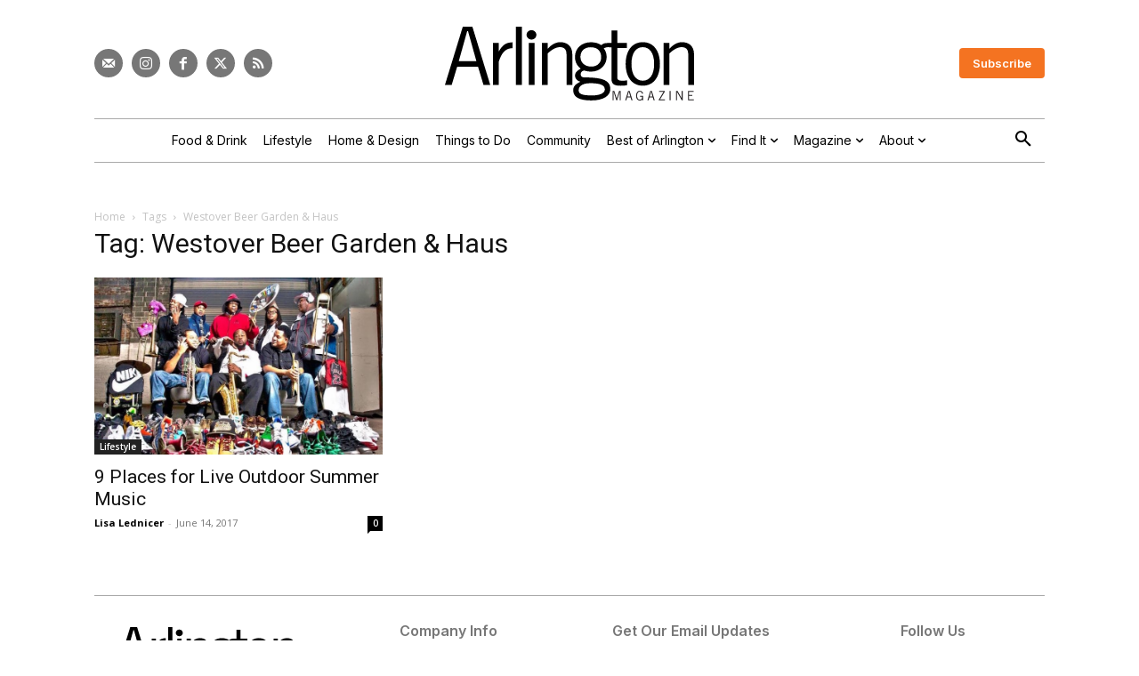

--- FILE ---
content_type: application/javascript
request_url: https://prism.app-us1.com/?a=69696202&u=https%3A%2F%2Fwww.arlingtonmagazine.com%2Ftag%2Fwestover-beer-garden-haus%2F
body_size: 123
content:
window.visitorGlobalObject=window.visitorGlobalObject||window.prismGlobalObject;window.visitorGlobalObject.setVisitorId('3c10870d-d500-4ef9-8914-7bee2d4e2d8b', '69696202');window.visitorGlobalObject.setWhitelistedServices('tracking', '69696202');